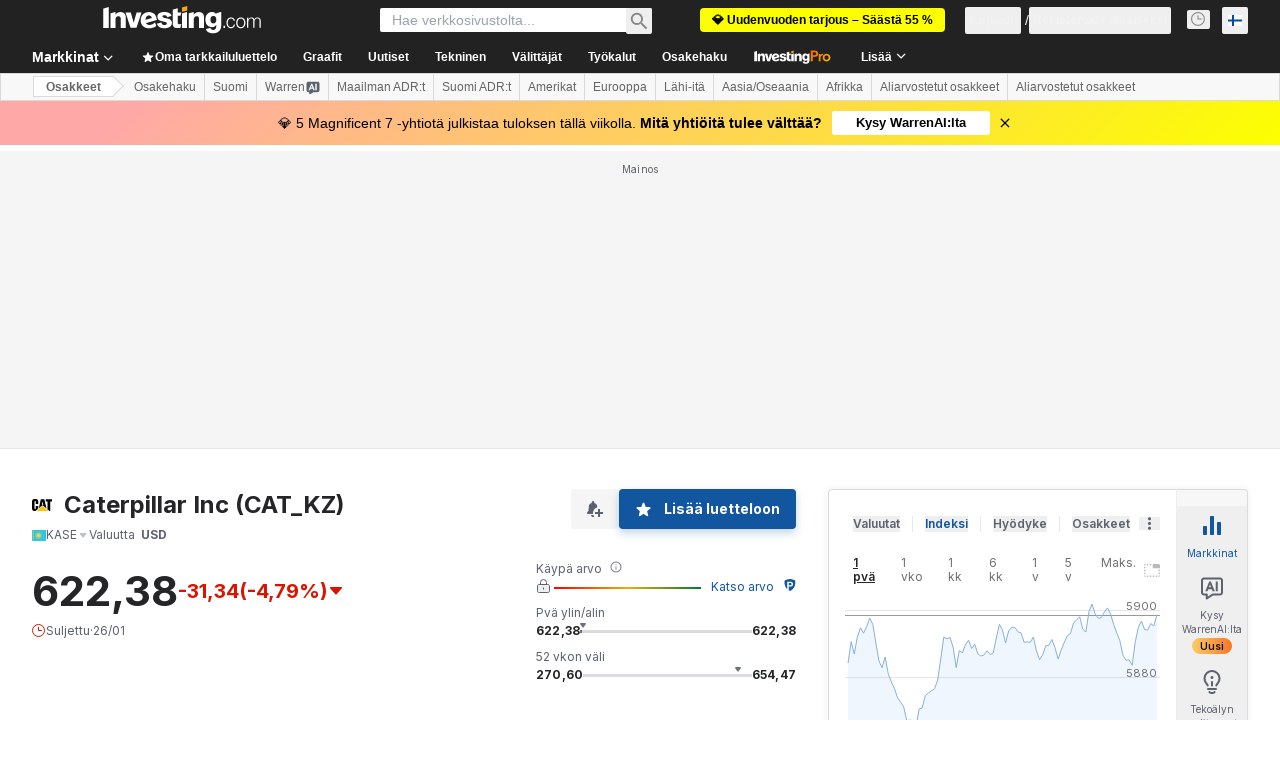

--- FILE ---
content_type: application/javascript
request_url: https://cdn.investing.com/x/8024f90/_next/static/chunks/pages/equities/%5B...equity%5D-7f62ac5586986a14.js
body_size: 1021
content:
(self.webpackChunk_N_E=self.webpackChunk_N_E||[]).push([[8003,8832],{47106:(e,a,r)=>{(window.__NEXT_P=window.__NEXT_P||[]).push(["/equities/[...equity]",function(){return r(83509)}])},55509:e=>{var a=function(e){var a=/[\\^$.*+?()[\]{}|]/g,r=RegExp(a.source);return e&&r.test(e)?e.replace(a,"\\$&"):e},r=function(e){return"string"==typeof e},n=function(e){var a=[];return e.forEach(function(e){Array.isArray(e)?a=a.concat(e):a.push(e)}),a};e.exports=function(e,t,l){return Array.isArray(e)||(e=[e]),n(e.map(function(e){return r(e)?function(e,n,t){var l=0,s=0;if(""===e)return e;if(!e||!r(e))throw TypeError("First argument to react-string-replace#replaceString must be a string");var i=n;i instanceof RegExp||(i=RegExp("("+a(i)+")","gi"));for(var o=e.split(i),c=1,d=o.length;c<d;c+=2){if(void 0===o[c]||void 0===o[c-1]){console.warn("reactStringReplace: Encountered undefined value during string replacement. Your RegExp may not be working the way you expect.");continue}s=o[c].length,l+=o[c-1].length,o[c]=t(o[c],c,l),l+=s}return o}(e,t,l):e}))}},83509:(e,a,r)=>{"use strict";r.r(a),r.d(a,{__N_SSP:()=>E,default:()=>S});var n=r(37876);r(14232);var t=r(18847),l=r.n(t),s=r(56829),i=r(19612),o=r(38343),c=r(58885);let d=l()(()=>Promise.all([r.e(5021),r.e(6704),r.e(4031),r.e(4587),r.e(4287),r.e(37),r.e(4308),r.e(9033),r.e(1850),r.e(3507),r.e(9371),r.e(5372),r.e(9239),r.e(32),r.e(8423),r.e(5035),r.e(1216),r.e(4630),r.e(2714)]).then(r.bind(r,64311)),{loadableGenerated:{webpack:()=>[64311]}}),u=l()(()=>Promise.all([r.e(5021),r.e(9033),r.e(1850),r.e(3507),r.e(9239),r.e(9954)]).then(r.bind(r,97743)),{loadableGenerated:{webpack:()=>[97743]}}),b=l()(()=>Promise.all([r.e(5021),r.e(6990),r.e(9033),r.e(1850),r.e(3507),r.e(924),r.e(6368)]).then(r.bind(r,2392)),{loadableGenerated:{webpack:()=>[2392]}}),p=l()(()=>Promise.all([r.e(5021),r.e(4031),r.e(37),r.e(4308),r.e(9033),r.e(1850),r.e(3507),r.e(9371),r.e(5372),r.e(8423),r.e(4816)]).then(r.bind(r,4816)),{loadableGenerated:{webpack:()=>[4816]}}),h=l()(()=>Promise.all([r.e(5021),r.e(9033),r.e(1850),r.e(3507),r.e(549)]).then(r.bind(r,50549)),{loadableGenerated:{webpack:()=>[50549]}}),w=l()(()=>Promise.all([r.e(5021),r.e(4031),r.e(37),r.e(4308),r.e(9033),r.e(1850),r.e(3507),r.e(9371),r.e(5372),r.e(8423),r.e(4499)]).then(r.bind(r,44499)),{loadableGenerated:{webpack:()=>[44499]}}),m=l()(()=>Promise.all([r.e(5021),r.e(131),r.e(9033),r.e(1850),r.e(3507),r.e(7126),r.e(5641)]).then(r.bind(r,57126)),{loadableGenerated:{webpack:()=>[57126]}}),x=l()(()=>Promise.all([r.e(5021),r.e(9033),r.e(1850),r.e(3507),r.e(18),r.e(5364),r.e(769)]).then(r.bind(r,20769)),{loadableGenerated:{webpack:()=>[20769]}}),D=l()(()=>Promise.all([r.e(5021),r.e(9033),r.e(1850),r.e(3507),r.e(18),r.e(5364),r.e(1332)]).then(r.bind(r,61332)),{loadableGenerated:{webpack:()=>[61332]}}),k=l()(()=>Promise.all([r.e(5021),r.e(9033),r.e(1850),r.e(3507),r.e(18),r.e(5364),r.e(2115)]).then(r.bind(r,94496)),{loadableGenerated:{webpack:()=>[94496]}}),f=l()(()=>Promise.all([r.e(5021),r.e(9033),r.e(1850),r.e(3507),r.e(18),r.e(5311)]).then(r.bind(r,85311)),{loadableGenerated:{webpack:()=>[85311]}}),P=l()(()=>Promise.all([r.e(5021),r.e(9033),r.e(1850),r.e(3507),r.e(9023)]).then(r.bind(r,49023)),{loadableGenerated:{webpack:()=>[49023]}}),g=l()(()=>Promise.all([r.e(5021),r.e(9033),r.e(1850),r.e(3507),r.e(18),r.e(1216),r.e(6573)]).then(r.bind(r,74352)),{loadableGenerated:{webpack:()=>[74352]}}),j=l()(()=>Promise.all([r.e(5021),r.e(9033),r.e(1850),r.e(3507),r.e(5035),r.e(1836)]).then(r.bind(r,1836)),{loadableGenerated:{webpack:()=>[1836]}}),v=l()(()=>Promise.all([r.e(5021),r.e(4031),r.e(37),r.e(4308),r.e(9033),r.e(1850),r.e(3507),r.e(9371),r.e(4630),r.e(8482)]).then(r.bind(r,2312)),{loadableGenerated:{webpack:()=>[2312]}}),G=l()(()=>Promise.all([r.e(5021),r.e(9152),r.e(429),r.e(5944),r.e(9033),r.e(1850),r.e(3507),r.e(18),r.e(5364),r.e(5035),r.e(1216),r.e(6376)]).then(r.bind(r,96376)),{loadableGenerated:{webpack:()=>[96376]}}),_=l()(()=>Promise.all([r.e(5021),r.e(1723),r.e(8853),r.e(9033),r.e(1850),r.e(3507),r.e(6125)]).then(r.bind(r,56125)),{loadableGenerated:{webpack:()=>[56125]}}),y=()=>{let{dataStore:{instrumentStore:{currentSubMenu:e}}}=(0,s.P)();switch((0,c.J)(),e){case o.D9.Overview:case o.D9.DefaultOverview:return(0,n.jsx)(d,{});case o.D9.Technical:return(0,n.jsx)(u,{});case o.D9.StreamingChart:case o.D9.Chart:return(0,n.jsx)(b,{});case o.D9.News:return(0,n.jsx)(p,{});case o.D9.Commentary:return(0,n.jsx)(h,{});case o.D9.AnalysisOpinion:return(0,n.jsx)(w,{});case o.D9.HistoricalData:return(0,n.jsx)(m,{});case o.D9.BalanceSheet:return(0,n.jsx)(x,{});case o.D9.CashFlow:return(0,n.jsx)(D,{});case o.D9.IncomeStatement:return(0,n.jsx)(k,{});case o.D9.Ratios:return(0,n.jsx)(f,{});case o.D9.HistoricalDataSplits:return(0,n.jsx)(P,{});case o.D9.Dividends:return(0,n.jsx)(g,{});case o.D9.ConsensusEstimates:return(0,n.jsx)(j,{});case o.D9.Earnings:return(0,n.jsx)(v,{});case o.D9.FinancialSummary:return(0,n.jsx)(G,{});case o.D9.Ownership:return(0,n.jsx)(_,{});default:return(0,n.jsx)(d,{})}};y.Layout=i.$;var E=!0;let S=y}},e=>{e.O(0,[8992,6340,2933,3103,58,5059,7231,6593,636,8792],()=>e(e.s=47106)),_N_E=e.O()}]);

--- FILE ---
content_type: application/javascript
request_url: https://promos.investing.com/eu-a4flkt7l2b/z9gd/9a63d23b-49c1-4335-b698-e7f3ab10af6c/fi.investing.com/jsonp/z?cb=1769488660998&callback=__dgoft047a8h7yp
body_size: 709
content:
__dgoft047a8h7yp({"rand":340094,"da":"bg*br*al|Apple%bt*bm*bs*cb*bu*dl$0^j~m|131.0.0.0%v~d~f~primarySoftwareType|Robot%s~r~dg*e~b~dq*z|Blink%cn*ds*ba*ch*cc*n|Chrome%t~bl*ac~aa~g~y|macOS%ce*ah~bq*bd~dd*cq$0^cl*df*bp*ad|Desktop%bh*c~dc*dn*bi*ae~ci*cx*p~bk*de*bc*i~h|10.15.7%cd*w~cu*ck*l~u~partialIdentification*af~bz*db*ab*q~a*cp$0^dh*k|Apple%cr*ag|-","ts":1769488661226.0,"success":true,"geo":{"city":"Columbus","continent_code":"NA","region_name":"Ohio","country_code":"US","longitude":-83.0061,"country_name":"United States","zipcode":"43215","time_zone":"America/New_York","latitude":39.9625,"continent_name":"North America","region_code":"OH","ip":"3.129.90.247","metro_code":535}});